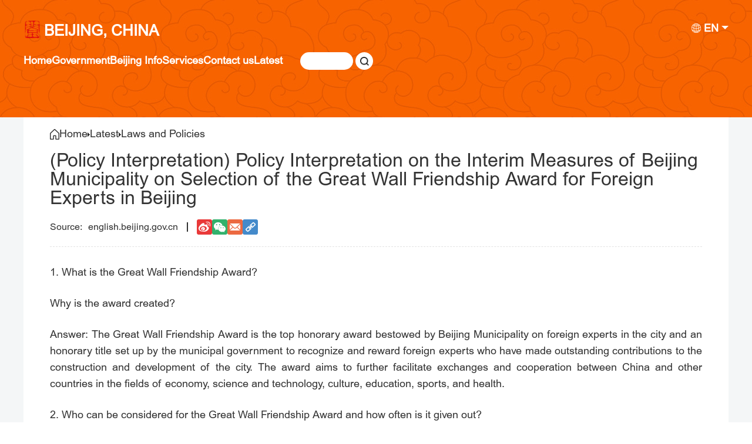

--- FILE ---
content_type: text/html; charset=utf-8
request_url: https://english.beijing.gov.cn/latest/lawsandpolicies/202112/t20211223_2570612.html
body_size: 2964
content:
<!DOCTYPE html>
<!--[if lt IE 7]><html class="ie ie6 lt8 lt9"><![endif]-->
<!--[if IE 7]><html class="ie ie7 lt8 lt9"><![endif]-->
<!--[if IE 8]><html class="ie ie8 lt9"><![endif]-->
<!--[if IE 9]><html class="ie ie9"><![endif]-->
<!--[if (gt IE 9) | !(IE)]><!-->
<html>
<!--<![endif]-->

<head>
    <meta http-equiv="X-UA-Compatible" content="IE=edge,chrome=1" />
    <meta charset="UTF-8" />
    <title>
        (Policy Interpretation) Policy Interpretation on the Interim Measures of Beijing Municipality on Selection of the Great Wall Friendship Award for Foreign Experts in Beijing
    </title>
    <meta name="keywords" content='' />
    <meta name="description" content='The Great Wall Friendship Award is the top honorary award bestowed by Beijing Municipality on foreign experts in the city and an honorary title set up by the municipal government to recognize and reward foreign experts who have made outstanding contributions in the construction and development of the city.' />
    <meta name="baidu-site-verification" content="28kQEncmq0" />
    <meta name="360-site-verification" content="fbfa7d7040e76733099efe4490716f22" />
    <link rel="stylesheet" type="text/css" href="../../../images/resetCSS.css" />
    <script src="../../../images/jquery172.js"></script>
    <link rel="stylesheet" href="../../../images/newsContent.css">

    <script>
        var BodyWidth = document.documentElement.scrollWidth || document.body.scrollWidth;
        autoRem();
        function autoRem() {
            if (BodyWidth < 1024) {
                var view_width = document.getElementsByTagName('html')[0].getBoundingClientRect().width;

                var _html = document.getElementsByTagName('html')[0];
                view_width > 1242 ? _html.style.fontSize = 1242 / 16 + 'px' : _html.style.fontSize = view_width / 16 + 'px';
            }
        }
        window.onresize = function () {
            BodyWidth = document.documentElement.scrollWidth || document.body.scrollWidth;
            if (BodyWidth < 1024) {
                autoRem();
            } else {
                document.getElementsByTagName('html')[0].style.fontSize = "medium"
            }
        }
    </script>
</head>

<body>
    <!-- 英文版北京新版内容页 -->
    <div class="Beijing-content">
        <script src="../../../images/newsInHeaderPcandM.js"></script>
        <div class="Beijing-content-box">
            <div class="Beijing-content-crumbs" >
                <a class="home" href="../"></a>
                <a href="../../../" title="Home" class="CurrChnlCls">Home</a><img class="crumbs-icon" src="../../../images/triangle.png" alt="" srcset="" /><a href="../../" title="Latest" class="CurrChnlCls">Latest</a><img class="crumbs-icon" src="../../../images/triangle.png" alt="" srcset="" /><a href="../" title="Laws and Policies" class="CurrChnlCls">Laws and Policies</a>
            </div>
            <div class="Beijing-content-start">
                <div class="Beijing-content-title">
                    <div class="Beijing-content-title-txt">
                        <h1>
                            (Policy Interpretation) Policy Interpretation on the Interim Measures of Beijing Municipality on Selection of the Great Wall Friendship Award for Foreign Experts in Beijing
                        </h1>
                    </div>
                    <div class="Beijing-content-title-source">
                        <div class="source">
                            english.beijing.gov.cn
                        </div>
                        <div class="content-share">
                            <ul>
                                <li class="share-weibo"></li>
                                <li class="share-wiexin">
                                    <a id="GJB-weixin"></a>
                                    <div class="share-weixin-box">
                                        <div id="share-weixin"></div>
                                        <div class="close"><img src="../../../images/close.png" alt="" srcset="" /></div>
                                    </div>
                                </li>
                                <li class="share-email">
                                    <a href="" class="share-email-a"></a>
                                </li>
                                <li class="share-link">
                                    <a onclick="copyText()"></a>
                                </li>
                            </ul>
                        </div>
                    </div>
                </div>
                <div class="Beijing-content-text">
                    <div class="view TRS_UEDITOR trs_paper_default trs_word trs_web"><p style="text-align: justify;">1. What is the Great Wall Friendship Award?</p><p style="text-align: justify;">Why is the award created?</p><p style="text-align: justify;">Answer: The Great Wall Friendship Award is the top honorary award bestowed by Beijing Municipality on foreign experts in the city and an honorary title set up by the municipal government to recognize and reward foreign experts who have made outstanding contributions to the construction and development of the city. The award aims to further facilitate exchanges and cooperation between China and other countries in the fields of economy, science and technology, culture, education, sports, and health.</p><p style="text-align: justify;">2. Who can be considered for the Great Wall Friendship Award and how often is it given out?</p><p style="white-space: normal; text-align: justify;">Answer: Foreign experts who hold a Foreign Expert Certificate and work in key national and municipal construction projects, government agencies, departments of economic management, industrial and commercial enterprises (including enterprises receiving foreign investment), international talent exchange agencies, as well as institutions in agriculture, education, scientific research, medicine and health, finance, culture, press and publication, sports and other sectors in Beijing&nbsp;are eligible candidates&nbsp;to be considered.</p><p style="text-align: justify;">The award is given out once every three years.</p><p style="text-align: justify;">3. What are the principles and procedures for selection of the Great Wall Friendship Award?</p><p style="white-space: normal; text-align: justify;">Answer: Selection is based on the principles of practicality and strictness, careful assessment of conditions, and qualification&nbsp;assurance.&nbsp;</p><p style="text-align: justify;">The Foreign Affairs Office of the People&#39;s Government of Beijing Municipality has carried out the selection once every three years since 2013.&nbsp;It issues&nbsp;a notice for recommendations to relevant institutions each session. Relevant central institutions, the people&#39;s governments of all districts, municipal commissions, offices, bureaus (municipal enterprises), and the administrative committee of BDA are responsible for organizing the recommendation and application for&nbsp;the Great Wall Friendship Award for foreign experts employed within their jurisdictions and systems.</p><p style="text-align: justify;">Award applicants are asked to fill out the &quot;Application Form for the Great Wall Friendship Award of the People&#39;s Government of Beijing Municipality&quot; in accordance with the requirements and submit three copies of the application form and relevant materials to the Foreign Affairs Office. The office conducts a preliminary review according to the selection criteria and then submits them to the selection panel for comprehensive evaluation.</p><p style="text-align: justify;">After receiving the application materials, the Foreign Affairs Office may call together relevant personnel to verify the application contents as appropriate.</p><p style="white-space: normal">The Foreign Affairs Office will&nbsp;join hands with institutions including Beijing Municipal Human Resources and Social Security Bureau to review the applications,&nbsp;after which the list&nbsp;of candidates&nbsp;will be submitted to municipal leaders for approval and the winners&#39; employers are notified in written forms.<span style="font-family: 宋体;font-size: 14px">&nbsp;</span></p><p style="text-align: justify;">4. What is the exact form of the Great Wall Friendship Award?</p><p style="text-align: justify;">Answer: The award grants primarily spiritual rewards, which are supplemented by material rewards.</p><p style="text-align: justify;">The People&#39;s Government of Beijing Municipality holds an award ceremony for the foreign experts who have won the Great Wall Friendship Award of the People&#39;s Government of Beijing Municipality and presents them with honorary certificates issued by the government.</p><p style="text-align: justify;"><br/></p><p style="text-align: justify;"><em style="white-space: normal;text-align: justify"><strong>(All information in this document is authentic in Chinese. English is provided for reference only. In case of any discrepancy, the Chinese version shall prevail.)</strong></em></p><p style="text-align: justify;">(Source: Foreign Affairs Office of the People&#39;s Government of Beijing Municipality)</p></div>
                </div>
                <div class="Beijing-content-Attachment">
                    <h1 class="Beijing-content-related-title">Attachment</h1>
                    <div class="Beijing-content-Attachment-list">
                        <ul>
                            
                        </ul>
                    </div>
                </div>
                <div class="Beijing-content-related">
                    <h1 class="Beijing-content-related-title">Related Articles</h1>
                    <div class="Beijing-content-related-list">
                        <ul>
                            
                        </ul>
                    </div>
                </div>
            </div>
        </div>
        <script src="../../../images/jquery.qrcode.min.js"></script>
        <script src="../../../images/newsContent.js"></script>
        <script language="javascript">
    var _yfx_nodeid = "38633";
    var _yfx_contentid = "2570612";
    var _yfx_title = "(Policy Interpretation) Policy Interpretation on the Interim Measures of Beijing Municipality on Selection of the Great Wall Friendship Award for Foreign Experts in Beijing" ? "(Policy Interpretation) Policy Interpretation on the Interim Measures of Beijing Municipality on Selection of the Great Wall Friendship Award for Foreign Experts in Beijing" : "";
    var _yfx_editor = "";
    var _yfx_pubtime = "2021-12-23 09:33:00" ? "2021-12-23 09:33:00" : "";
</script>
        <script src="../../../images/newsInFooterPcandM.js"></script>
    </div>
    <!-- 英文版北京新版内容页-->
</body>

</html>

--- FILE ---
content_type: text/css
request_url: https://english.beijing.gov.cn/images/newsContent.css
body_size: 1913
content:
.aImg,
.aImg img{
    display: block;
    width: 100%;
    height: 100%;
}
.Beijing-content{
    max-width: 1920px;
    min-width: 1200px;
    margin: 0 auto;
    overflow: hidden;
    background: #f4f6f7;
}
.Beijing-content-box{
    width: 1140px;
    margin: 0 auto;
    padding: 0 30px;
    padding-bottom: 72px;
    background: #fff;
}
.Beijing-content-crumbs{
    padding: 20px 15px;
    display: flex;
    align-items: center;
    gap: 0 10px;
}
.Beijing-content-crumbs a{
    color: #333;
    font-size: 18px;
}
.Beijing-content-crumbs .home{
    width: 16px;
    height: 18px;
    background: url(../images/home.png);
}
.crumbs-icon{
    width: 4px;
    height: 7px;
}
.Beijing-content-start{
    padding: 0 15px;
}
.Beijing-content-title{
    border-bottom: 1px dashed #e3e3e3;
}
.Beijing-content-title-txt{
    line-height: 32px;
}
.Beijing-content-title-txt h1{
    font-size: 32px;
    color: #333;
    font-weight: normal;
}
.Beijing-content-title-source{
    font-size: 16px;
    color: #333;
    display: flex;
    align-items: center;
    padding: 20px 0;
}
.Beijing-content-title-source .source,
.Beijing-content-title-source .time{
    display: flex;
    align-items: center;
}
.Beijing-content-title-source .source::before{
    content: 'Source:';
    margin-right: 10px;
}
.Beijing-content-title-source .source::after,
.Beijing-content-title-source .time::after{
    content: '';
    width: 2px;
    height: 16px;
    background: #333;
    margin: 0 15px;
}
.content-share ul{
    display: flex;
    align-items: center;
    gap: 0 14px;
}
.content-share li{
    width: 26px;
    height: 26px;
    position: relative;
}
.content-share li a{
    display: block;
    width: 26px;
    height: 26px;
    cursor: pointer;
}
.share-weibo{
    background: url(../images/X-weibo.png) no-repeat;
}
.share-email{
    background: url(../images/email.png) no-repeat;
}
.share-wiexin{
    background: url(../images/wiexin.png) no-repeat;
}
.share-weixin-box{
    display: none;
    width: 165px;
    height: 165px;
    background: #fff;
    box-shadow: 0px 0px 8px #999;
    overflow: hidden;
    position: relative;
}
#share-weixin{
    width: 102px;
    height: 102px;
    overflow: hidden;
    margin: 0 auto;
    margin-top: 40px;
}
.close{
    display: inline-block;
    width: 18px;
    height: 18px;
    background: url(../images/close.png) no-repeat;
    position: absolute;
    right: 10px;
    top: 10px;
    color: #fff;
    cursor: pointer;
}
.share-link{
    background: url(../images/X-link.png) no-repeat;
}
.Beijing-content-text{
    padding-top: 30px;
    font-size: 18px;
    color: #333;
    line-height: 1.6 !important;
}
.Beijing-content-text p{
    margin-bottom:25px;
    line-height: 1.6 !important;
}
.Beijing-content-text table{
    margin-bottom: 25px;
}
.Beijing-content-text img{
    max-width: 1110px;
    height: auto;
}
/* 相关新闻 */
.Beijing-content-related-title{
    font-size: 24px;
    padding: 50px 25px 25px;
}
.Beijing-content-related-list{
    background: #fff9f5;
    padding: 45px 25px 25px;
    position: relative;
    border-top: 1px solid #f76300;
}
.Beijing-content-related-list::before{
    content: '';
    width: 340px;
    height: 3px;
    background: #f76300;
    position: absolute;
    top: -3px;
    left: 0;
}
.Beijing-content-related-list li{
    display: flex;
    margin-bottom: 20px;
    justify-content: space-between;
}
.Beijing-content-related-list-img{
    width: 280px;
    height: 160px;
    overflow: hidden;
    display: none;
}
.Beijing-content-related-list-img img{
    object-fit: cover;
}
.Beijing-content-related-list-texts{
    width: 100%;
    line-height: 1.5;
    font-size: 16px;
}
.Beijing-content-related-list-title{
    font-size: 20px;
    display: flex;
    justify-content: space-between;
}
.Beijing-content-related-list-title::before{
    content: '';
    width: 4px;
    height: 4px;
    overflow: hidden;
    margin-top: 10px;
    background: #333;
    border-radius: 50% 50%;
}
.Beijing-content-related-list-title a{
    width: 98%;
    color: #333;
}
.Beijing-content-related-list-des{
    display: none;
}
.Beijing-content-related-list-des a{
    color: #666;
}
/* 相关附件 */
.Beijing-content-Attachment-list{
    background: #fff9f5;
    padding: 45px 25px 25px;
    position: relative;
    border-top: 1px solid #f76300;
}
.Beijing-content-Attachment-list::before{
    content: '';
    width: 340px;
    height: 3px;
    background: #f76300;
    position: absolute;
    top: -3px;
    left: 0;
}
.Beijing-content-Attachment-list li{
    display: flex;
    line-height: 1.5;
    align-items: start;
    justify-content: space-between;
    margin-bottom: 20px;
}
.Beijing-content-Attachment-list li::before{
    content: '';
    width: 18px;
    height: 21px;
    background: url(./Attachmenticon1.png) no-repeat;
}
.Beijing-content-Attachment-list li a{
    font-size: 18px;
    color: #333;
    width: 97%;
    text-decoration: underline;
}
.Beijing-content-Attachment-list li:hover a{
    color: #f76300;
}
.Beijing-content-Attachment-list li:hover::before{
    background: url(./Attachmenticon2.png) no-repeat;
}

@media screen and (max-width: 1024px){
    .Beijing-content{
        width: 16rem;
        height: 100%;
        background: #fff;
        min-width: 16rem;
    }
    .Beijing-content-box{
        width: 14.98rem;
        margin: 0 auto;
        padding: 0 0.51rem 1.5rem;
    }
    .Beijing-content-crumbs{
        width: 14.96rem;
        padding: 0.3rem 0.2rem;
        flex-wrap: wrap;
        gap: 0 0.3rem;
        align-items: baseline;
    }
    .Beijing-content-crumbs a{
        font-size: 0.54rem;
    }
    .Beijing-content-crumbs .home{
        width: 0.55rem;
        height: 0.61rem;
        background: url(../images/M-home.png) no-repeat;
        background-size: cover;
    }
    .crumbs-icon{
        width: 0.15rem;
        height: 0.27rem;
    }
    .Beijing-content-start{
        width: 14.98rem;
        padding: 0;
    }
    .Beijing-content-title{
        width: 14.98rem;
        height: auto;
        border-bottom: 1px dashed #e3e3e3;
    }
    .Beijing-content-title-txt{
        margin-top: 0.3rem;
        line-height: .8rem;
    }
    .Beijing-content-title-txt h1{
        font-size: 0.9rem;
        color: #333;
    }
    .Beijing-content-title-source{
        line-height: .8rem;
        font-size: 0.46rem;
        color: #999;
        padding: 0.5rem 0;
    }
    .time{
        line-height: .8rem;
        color: #333;
    }
    .content-share li{
        width: 0.63rem;
        height: 0.63rem;
        position: relative;
    }
    .content-share li a{
        display: block;
        width: 0.63rem;
        height: 0.63rem;
    }
    .share-facebook{
        background: url(../images/facebook.png) no-repeat;
        background-size: cover;
    }
    .share-Twitter{
        background: url(../images/Twitter.png) no-repeat;
        background-size: cover;
    }
    .share-weibo{
        background: url(../images/X-weibo.png) no-repeat;
        background-size: cover;
    }
    .share-email{
        background: url(../images/email.png) no-repeat;
        background-size: cover;
    }
    .share-wiexin{
        background: url(../images/wiexin.png) no-repeat;
        background-size: cover;
    }
    .share-link{
        background: url(../images/X-link.png) no-repeat;
        background-size: cover;
    }
    .share-weixin-box{
        display: none;
        width: 3rem;
        height: 3rem;
        background: #fff;
        box-shadow: 0px 0px 8px #999;
        overflow: hidden;
        position: relative;
        left: -0.8rem;
    }
    #share-weixin{
        width: 1.7rem;
        height: 1.7rem;
        margin: 0 auto;
        margin-top: 0.8rem;
    }
    .close{
        display: inline-block;
        width: 0.3rem;
        height: 0.3rem;
        background: url(../images/close.png) no-repeat;
        position: absolute;
        right: 0.24rem;
        top: 0.24rem;
        color: #fff;
        cursor: pointer;
        background-size: cover;
    }
    .Beijing-content-img{
        width: 100%;
        margin-top: 0.64rem;
        text-align: center;
        font-size: 0.46rem;
        color: #666;
    }
    .Beijing-content-img p{
        text-align: center;
        max-width: 14.98rem;;
    }
    .Beijing-content-img p img{
        width: 100%;
        height: auto;
    }
    .Beijing-content-text{
        font-size: 0.51rem;
        color: #333;
        padding-top: 0.9rem;
        width: 14.98rem;
        max-width: 14.98rem;
        word-break: break-word;
    }
    .Beijing-content-text img{
        max-width: 14.98rem;
        height: auto;
        margin-bottom: 0.51rem;
    }
    .Beijing-content-text p{
        font-size: 0.51rem;
        margin-bottom: 0.32rem;
    }
    .Beijing-content-text tr{
        width: auto !important;
    }
    .Beijing-content-text td{
        width: auto !important;
    }
    .Beijing-content-related-title{
        font-size: 0.8rem;
        padding: 1rem 0;
    }
    .Beijing-content-related-list li{
        margin-bottom: 0.5rem;
    }
    .Beijing-content-related-list-img{
        width: 5rem;
        height: 3rem;
    }
    .Beijing-content-related-list-texts{
        width: 9.5rem;
        font-size: 0.5rem;
        width: auto;
    }
    .Beijing-content-related-list-title{
        font-size: 0.6rem;
    }
    .Beijing-content-related-list-des{
        overflow: hidden;
        text-overflow: ellipsis;
        display: -webkit-box;
        -webkit-box-orient: vertical; /*设置对齐模式*/
        -webkit-line-clamp: 2; /*设置多行的行数*/
    }
    .Beijing-content-related-list-des{
        display: none;
    }
    .Beijing-content-Attachment-list li{
        margin-bottom: 0.5rem;
    }
    .Beijing-content-Attachment-list li a{
        width: 94%;
        font-size: .5153rem;
    }
    .Beijing-content-Attachment-list li::before{
        width: .5539rem;
        height: .6184rem;
        background-size: contain;
    }
}
  

--- FILE ---
content_type: application/javascript; charset=utf-8
request_url: https://english.beijing.gov.cn/images/Statistics.js
body_size: 120
content:
var _vaq = _vaq || [];
_vaq.push(["setCookieDomain", "auto"]);
_vaq.push(['setPingTime',3000]);
_vaq.push(['enableHeat']);
_vaq.push(['trackPageView']);
(function() {
_vaq.push(['setSiteId',5097]);
var d=document, g=d.createElement('script'), s=d.getElementsByTagName('script')[0]; g.type='text/javascript';
g.defer=true; g.async=true; g.src='https://yhxw.tj.beijing.gov.cn/vas.js'; s.parentNode.insertBefore(g,s);
})();

--- FILE ---
content_type: application/javascript; charset=utf-8
request_url: https://english.beijing.gov.cn/images/pubyfx.js
body_size: 114
content:
// var _yfx_trackdata = _yfx_trackdata || [];  //事件采集 
// var _yfx_website = "10005097";
// (function() {
//     var yfxjs = document.createElement("script");
//     yfxjs.charset = "utf-8";
//     yfxjs.src = "https://xmt.tj.beijing.gov.cn/vas.js?202506";
//     var yfxjs_t = document.getElementsByTagName("script")[0];
//     yfxjs_t.parentNode.insertBefore(yfxjs, yfxjs_t);
// })();
//20250627注释

--- FILE ---
content_type: application/javascript; charset=utf-8
request_url: https://english.beijing.gov.cn/images/newsTopNavandM.js
body_size: 494
content:
// pc
$(".newsIndex-bannerText-drop-down").hover(
  function () {
    $(this).find(".newsIndex-bannerText-drop-down-Box").slideDown("fast");
    $(this).addClass("active");
  },
  function () {
    $(".newsIndex-bannerText-drop-down-Box").stop(true, true).hide();
    $(this).removeClass("active");
  }
);
// m
$('.newsTopNavMob_menu').click(function(){
  $('.newsTopNavMob_move').addClass('newsTopNavMob_move_show')
})

$('.newsTopNavMob_move_closeStart').click(function(){
  $('.newsTopNavMob_move').removeClass('newsTopNavMob_move_show')
})

$('.newsTopNavMob_move_item').click(function(){
  let isShow = $(this).find('.newsTopNavMob_move_item_card').attr('isShow');
  $('.newsTopNavMob_move_item').removeClass('newsTopNavMob_move_show');
  $('.newsTopNavMob_move_item').find('.newsTopNavMob_move_item_card').attr('isShow','false');
  if (isShow == 'false') {
      $(this).find('.newsTopNavMob_move_item_card').attr('isShow','true');
      $(this).addClass('newsTopNavMob_move_show');
  }else{
      $(this).find('.newsTopNavMob_move_item_card').attr('isShow','false');
      $(this).removeClass('newsTopNavMob_move_show');
  }
})


$(function () {
	var people = $("#inputBox").val();
	$("#btn").click(function () {
		people = $("#inputBox").val();
		if (people !== "") {
			_vaq.push(['trackSiteSearch', people, 'search', '1'])
			window.open('http://english.beijing.gov.cn/so/s?qt=' + people + '&siteCode=englishbj&tab=all&toolsStatus=1');
		}
	})

	$("#inputBox").keyup(function(e){
		people = $("#inputBox").val();
		e.stopPropagation();
		if( people !== "" && e.keyCode == 13){
			_vaq.push(['trackSiteSearch', people, 'search', '1'])
			window.open('http://english.beijing.gov.cn/so/s?qt=' + people + '&siteCode=englishbj&tab=all&toolsStatus=1');
		}
	});

  var peopleM = $("#inputBox_M").val();
	$("#btn_M").click(function () {
		peopleM = $("#inputBox_M").val();
		if (peopleM !== "") {
			_vaq.push(['trackSiteSearch', peopleM, 'search', '1'])
			window.open('http://english.beijing.gov.cn/so/s?qt=' + peopleM + '&siteCode=englishbj&tab=all&toolsStatus=1');
		}
	})

	$("#inputBox_M").keyup(function(e){
		peopleM = $("#inputBox_M").val();
		e.stopPropagation();
		if( peopleM !== "" && e.keyCode == 13){
			_vaq.push(['trackSiteSearch', peopleM, 'search', '1'])
			window.open('http://english.beijing.gov.cn/so/s?qt=' + peopleM + '&siteCode=englishbj&tab=all&toolsStatus=1');
		}
	});
})

var linkico = '<link rel="shortcut icon" href="https://english.beijing.gov.cn/favicon.ico?a">'
$("head").append(linkico)

--- FILE ---
content_type: text/plain;charset=UTF-8
request_url: https://english.beijing.gov.cn/shareDoc/api?callback=?&signurl=https%3A%2F%2Fenglish.beijing.gov.cn%2Flatest%2Flawsandpolicies%2F202112%2Ft20211223_2570612.html
body_size: 64
content:
{"signpackage":{"noncestr":"b35ffd2572314e56","signature":"39160d1d74c0b04520e281a157184727f474499e","timestamp":1768725458218}}

--- FILE ---
content_type: application/javascript; charset=utf-8
request_url: https://english.beijing.gov.cn/images/newsContent.js
body_size: 1025
content:
// email
var url = window.location.href;
var newUrl = "mailto:?subject=主题&body=" + url;
$(".share-email-a").attr("href", newUrl);


// 微信
var path = url;
$('#GJB-weixin').click(function () {
    $('.share-weixin-box').css('display', 'block');
    $("#share-weixin").qrcode({
        text: path, //设置二维码内容
        render: "canvas", //设置渲染方式
        width: 102, //设置宽度,默认生成的二维码大小是 256×256
        height: 102, //设置高度
        typeNumber: -1, //计算模式
        background: "#ffffff", //背景颜色
        foreground: "#000000" //前景颜色
    });
})
$('.close').click(function () {
    $('.share-weixin-box').css('display', 'none');
    $('#share-weixin').html(' ')
})

// 分享链接
function copyText() {
    var thisTitle = $("title").html().trim() + " \n";
    var thisUrl = window.location.href;
    var content = thisTitle.concat(thisUrl);

    // 使用textarea支持换行，使用input不支持换行
    var textarea = document.createElement('textarea');
    textarea.value = content;
    document.body.appendChild(textarea);

    textarea.select();
    if (document.execCommand('copy')) {
        document.execCommand('copy');
        alert(content);
    }
    document.body.removeChild(textarea);
}


$('.Beijing-content-text').find('img').each(function () {
    $(this).attr({ 'alt': '', 'title': '' })
})

$(function(){
    $('.content-share .share-weibo').html('')
    var criObjShare = {};
    criObjShare.criShareTitle = document.title;
    criObjShare.criShareUrl = document.location.href;
    criObjShare.desc = "";
    criObjShare.pic = "";
    criObjShare.summary = "";
    $('.content-share .share-weibo').click(function(){
        var u = "//service.weibo.com/share/share.php?title=" + criObjShare.criShareTitle + "&url=" + encodeURIComponent(criObjShare.criShareUrl) + "&pic=" + criObjShare.pic + "&searchPic=false&style=simple";
        window.open(u)
    })
})

$(function(){
    if (!$('.Beijing-content-related li').length) {
        $('.Beijing-content-related').hide()
    }    

    if (!$('.Beijing-content-Attachment li').length) {
        $('.Beijing-content-Attachment').hide()
    }
})

$(function () {
    let thisurl = window.location.href
    if (thisurl.indexOf('jt') > -1) {
        $('head').append("<script src=\"https://res.wx.qq.com/open/js/jweixin-1.3.2.js\">"+"</scr"+"ipt>");
        $("a").on("click",function(){
            if($(this).attr('openurl').indexOf('doc') > -1){
                let _url = $(this).attr('openurl');
                wx.miniProgram.navigateTo({url: `${_url}`})
            }
        })
    }
})

--- FILE ---
content_type: application/javascript; charset=utf-8
request_url: https://english.beijing.gov.cn/images/newsEnglishShere.js
body_size: 741
content:
$('head').append('<link rel="apple-touch-icon" href="https://english.beijing.gov.cn/images/wesharelogo.jpg" />')
var url = window.location.href;
var imgurl = "https://english.beijing.gov.cn/images/wesharelogo.jpg";

// if (imgurl) {
//   imgurl = fullPath + imgurl;
// } else {
//   imgurl = "https://english.beijing.gov.cn/images/wesharelogo.jpg";
// }

$(function () {
  getShareData(url);
});

function getShareData(url) {
  $.ajax({
    type: "GET",
    //获取url根据实际情况。注意协议和跨域设置。
    url: "https://english.beijing.gov.cn/shareDoc/api?callback=?",
    async: false,
    data: {
      signurl: location.href.split("#")[0].split("?")[0],
    },
    dataType: "text",
    success: function (data) {
      if (data != null) {
        data = eval("(" + data + ")");
        data = data.signpackage;
        wx.config({
          debug: false,
          appId: "wxe432c5183150a35e",
          timestamp: data.timestamp,
          nonceStr: data.noncestr,
          signature: data.signature,
          jsApiList: [
            "updateAppMessageShareData", //
            "updateTimelineShareData",
            "onMenuShareWeibo",
            "onMenuShareQZone",
          ],
        });
      }
    },
    error: function (data) {
      console.log("连接失败！");
    },
  });
}

wx.ready(function () {
  var shareData = {
    title: document.title,
    desc: $('meta[name="description"]').attr("content").trim(),
    link: url,
    imgUrl: imgurl,
  };

  wx.updateAppMessageShareData(shareData); //分享给朋友”及“分享到QQ
  wx.updateTimelineShareData(shareData); //自定义“分享到朋友圈”及“分享到QQ空间
  wx.onMenuShareWeibo(shareData); //分享给微博
  wx.onMenuShareQZone(shareData); //分享qq空间
});
// wx.error(function (res) {
//   alert(res.errMsg); //错误提示
// });